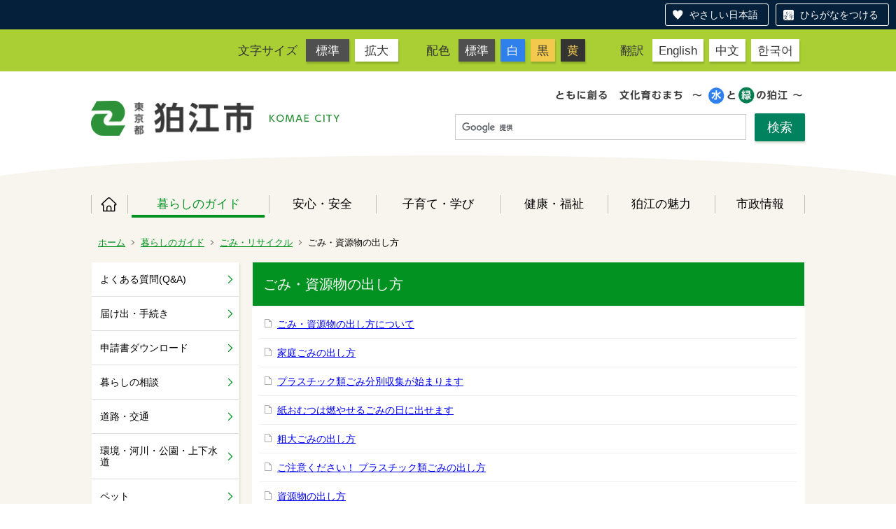

--- FILE ---
content_type: text/html;charset=UTF-8
request_url: https://www.city.komae.tokyo.jp/index.cfm/41,0,323,2021,html
body_size: 20145
content:
<!DOCTYPE html>
<html lang="ja" prefix="og: http://ogp.me/ns#" style="font-size: 62.5%;">
<head>

<script src="https://tsutaeru.cloud/assets/snippet/js/tsutaeru-v2.js?button=easy,ruby"></script>


		<!-- Google Tag Manager -->
		<script>(function(w,d,s,l,i){w[l]=w[l]||[];w[l].push({'gtm.start':
		new Date().getTime(),event:'gtm.js'});var f=d.getElementsByTagName(s)[0],
		j=d.createElement(s),dl=l!='dataLayer'?'&l='+l:'';j.async=true;j.src=
		'https://www.googletagmanager.com/gtm.js?id='+i+dl;f.parentNode.insertBefore(j,f);
		})(window,document,'script','dataLayer','G-11M8N38LQ1');</script>
		<!-- End Google Tag Manager -->
		
<meta http-equiv="x-ua-compatible" content="IE=edge">
<meta http-equiv="Content-Type" content="text/html; charset=UTF-8">
<meta http-equiv="Content-Script-Type" content="text/javascript">
<meta http-equiv="Content-Style-Type" content="text/css">


<!-- Sharing setting START -->
	<meta property="og:type" content="website">
	<meta property="og:title" content="狛江市">
	<meta property="og:description" content=" ">
	<meta property="og:image" content="https://www.city.komae.tokyo.jp/designs/komae_designs_2020_tsutaeru/images/og-image.png" />
	<meta property="og:url" content="https://www.city.komae.tokyo.jp/">
	<meta property="og:locale" content="ja_JP">
	<meta name="twitter:image" content="https://www.city.komae.tokyo.jp/designs/komae_designs_2020_tsutaeru/images/og-image.png" />
	<meta name="twitter:card" content="summary">
<!-- Sharing setting END -->

<meta name="viewport" content="width=device-width">


<!--[if lt IE 9]>
<script src="/designs/komae_designs_2020_tsutaeru/html5.js"></script>
<style type="text/css">
article,aside,canvas,details,figcaption,figure,footer,header,hgroup,menu,nav,section,summary {display:block;}
</style>
<![endif]-->

<link rel="stylesheet" type="text/css" href="/designs/komae_designs_2020_tsutaeru/group.css" media="screen,print,projection,tv">
<link rel="stylesheet" type="text/css" href="/designs/komae_designs_2020_tsutaeru/defaultColor.css" id="designColor">

<link rel="shortcut icon" href="/designs/komae_designs_2020_tsutaeru/favicon.ico">

<script src="/designs/komae_designs_2020_tsutaeru/functions.js"></script>

<script src="/designs/komae_designs_2020_tsutaeru/js/jquery-3.5.1.min.js"></script>
<script src="/designs/komae_designs_2020_tsutaeru/js/js.cookie.min.js"></script>
<script src="/designs/komae_designs_2020_tsutaeru/js/slick.min.js"></script>
<script src="/designs/komae_designs_2020_tsutaeru/js/share.js"></script>
<link rel="apple-touch-icon" size="152x152" href="/designs/komae_designs_2020_tsutaeru/images/apple-touch-icon.png">

<title>ごみ・資源物の出し方 - 狛江市役所</title>
<meta name="copyright" content="Copyright 2026 狛江市役所">
<meta name="author" content=" 狛江市役所">
<meta name="description" content=" ">
<meta name="keywords" content=" ">


	<meta property="og:site_name" content="狛江市役所">
	<meta property="og:title" content="ごみ・資源物の出し方 - 狛江市役所">
	<meta property="og:description" content=" ">
	
			
			<meta property="og:url" content="https%3A%2F%2Fwww.city.komae.tokyo.jp%2Findex.cfm%2F41%2C0%2C323%2C2021%2Chtml">
			<meta property="og:type" content="article">
		
	<meta property="og:image" content="https://www.city.komae.tokyo.jp/images/og_image.png">


<link rel="stylesheet" type="text/css" href="/images/template/template.css">
<script type="text/javascript" src="/common/testemail.js"></script>
<link rel="alternate" type="application/rss+xml" title="狛江市役所 更新情報" href="/rss.xml"> 
<script>
	(function(i,s,o,g,r,a,m){i['GoogleAnalyticsObject']=r;i[r]=i[r]||function(){
	(i[r].q=i[r].q||[]).push(arguments)},i[r].l=1*new Date();a=s.createElement(o),
	m=s.getElementsByTagName(o)[0];a.async=1;a.src=g;m.parentNode.insertBefore(a,m)
	})(window,document,'script','//www.google-analytics.com/analytics.js','ga');
	ga('create', 'UA-22481720-1', 'auto');
	ga('send', 'pageview');
</script>
<script type="text/javascript">
	var _gaq = _gaq || [];
	_gaq.push(['_setAccount', 'UA-22481720-1']);
	_gaq.push(['_trackPageview']);
	(function() {
		var ga = document.createElement('script'); ga.type = 'text/javascript'; ga.async = true;
		ga.src = ('https:' == document.location.protocol ? 'https://ssl' : 'http://www') + '.google-analytics.com/ga.js';
		var s = document.getElementsByTagName('script')[0]; s.parentNode.insertBefore(ga, s);
	})();
</script>
<script type="text/javascript">
	function recordOutboundLink(link, category, action) {
		try {
			_gaq.push(['_trackEvent', category , action ]);
			setTimeout('document.location = "' + link.href + '"', 100);
		}catch(err){}
	}
</script>
				
</head>
<body id="PageBody">

		<!-- Google Tag Manager (noscript) -->
		<noscript><iframe src="https://www.googletagmanager.com/ns.html?id=G-11M8N38LQ1" height="0" width="0" style="display:none;visibility:hidden"></iframe></noscript>
		<!-- End Google Tag Manager (noscript) -->
		

<div id="pageSkip">
    <a href="#MainArea">本文へ移動</a>
</div>



<div class="headerArea">
<header>
	<a name="page_top"><img src="/images/shim.gif" width="1" height="1" alt="ページの先頭です" title="ページの先頭です" class="voicenavi"></a>
	

	
	<div id="swichToggle"><span>サイズ 配色</span><!-- 文字サイズ・色変更のナビゲーション --></div>
	<div id="langToggle"><span>Language</span><!-- 翻訳ページへのナビゲーション --></div>
	<div id="GNavToggle">
	　　<span></span>
	　　<span></span>
	　　<span></span>
	</div>

	
	<div id="DynamicHeader"> <div class="universalNavWrap">
<div class="styleSwichNavWrap">
<dl class="fontNavi">
	<dt>文字サイズ</dt>
	<dd><a href="javascript:void(0)" id="df">標準</a></dd>
	<dd><a href="javascript:void(0)" id="zf">拡大</a></dd>
</dl>

<dl class="colorNavi">
	<dt>配色</dt>
	<dd><a href="javascript:void(0);" id="default">標準</a></dd>
	<dd class="color1"><a href="javascript:void(0);" id="btn_color1" title="白文字／青背景">白</a></dd>
	<dd class="color2"><a href="javascript:void(0);" id="btn_color2" title="黒文字／黄背景">黒</a></dd>
	<dd class="color3"><a href="javascript:void(0);" id="btn_color3" title="黄色文字／黒背景">黄</a></dd>
</dl>
</div>

<div class="langNavWrap">
<dl class="langNavi">
	<dt>翻訳</dt>
	<dd class="english"><a href="/index.cfm/4,73662,10,html#English">English</a></dd>
	<dd class="chinese"><a href="/index.cfm/4,73662,10,html#Chinese">中文</a></dd>
	<dd class="korean"><a href="/index.cfm/4,73662,10,html#Korean">한국어</a></dd>
</dl>
</div>
</div> 
		</div><!-- /DynamicHeader -->
	

	
	<div id="SiteTitle">
		<h1 id="TitleArea"><a href="/index.cfm/4,html" title="ホーム"><img src="/designs/komae_designs_2020_tsutaeru/images/logo.png" alt="ホーム" id="TitleImage"></a><span class="invisible">狛江市役所</span></h1> 
		
		
		
		
	</div>
	
	<div id="googleSearchWrap">
		


<script>
  (function() {
    var cx = '010991172859018777083:oftjd1fz1l8';
    var gcse = document.createElement('script');
    gcse.type = 'text/javascript';
    gcse.async = true;
    gcse.src = 'https://cse.google.com/cse.js?cx=' + cx;
    var s = document.getElementsByTagName('script')[0];
    s.parentNode.insertBefore(gcse, s);
    })();
</script>
<gcse:searchbox-only></gcse:searchbox-only>

	</div>
	<div id="headerCircle">
		<svg viewBox="0 0 200 100" preserveaspectratio="none" xmlns="http://www.w3.org/2000/svg">
			<ellipse cx="100" cy="50" rx="100" ry="50" />
		</svg>
	</div>

	
	
			
			<div id="GlobalNavigation" class="GNavMenu">
				
				
				<nav id="globalPrimaryMenu">
					<h2 class="invisible">Group NAV</h2>
					<ul class="globalPrimaryMenu">
					<li class="globalPrimaryMenu" id="grp4"><a href="/index.cfm/4,html"  class="globalPrimaryMenu" lang="ja">ホーム</a></li> <li class="globalPrimaryMenu" id="grp41"><a href="/index.cfm/41,html"  class="globalPrimaryMenuSelected" lang="ja">暮らしのガイド</a></li> <li class="globalPrimaryMenu" id="grp42"><a href="/index.cfm/42,html"  class="globalPrimaryMenu" lang="ja">安心・安全</a></li> <li class="globalPrimaryMenu" id="grp43"><a href="/index.cfm/43,html"  class="globalPrimaryMenu" lang="ja">子育て・学び</a></li> <li class="globalPrimaryMenu" id="grp44"><a href="/index.cfm/44,html"  class="globalPrimaryMenu" lang="ja">健康・福祉</a></li> <li class="globalPrimaryMenu" id="grp45"><a href="/index.cfm/45,html"  class="globalPrimaryMenu" lang="ja">狛江の魅力</a></li> <li class="globalPrimaryMenu" id="grp46"><a href="/index.cfm/46,html"  class="globalPrimaryMenu" lang="ja">市政情報</a></li> 
					</ul>
				</nav>
				
			
			</div>
		
			
			<div id="BreadCrumbList">
				
				<nav class="BreadCrumbList">
					<h2 class="invisible">BreadCrumb</h2>
					
					
					<ul>
		
						<li><a href="/index.cfm/4,html">ホーム</a></li>
					
					<li><a href="/index.cfm/41,html">暮らしのガイド</a></li>
				
						<li><a href="/index.cfm/41,0,323,html">ごみ・リサイクル</a></li>
					
				<li class="current">ごみ・資源物の出し方</li>
			
					</ul>
				</nav>
			</div>
		
</header>
</div>


<div id="MainArea">




<div class="MainWrapper">

	
	
			
			<div id="Left">
				
				
			<div id="LocalNavigation">
		
			
			<nav>
				<h2 class="invisible">暮らしのガイド</h2> 
		<ul class="localPrimaryMenu">
	
						<li class="localPrimaryMenu" id="cat308">
							
								<a href="/index.cfm/41,0,308,html"  class="categoryMenu">よくある質問(Q&amp;A)</a>
							
						</li>
					
						<li class="localPrimaryMenu" id="cat309">
							
								<a href="/index.cfm/41,0,309,html"  class="categoryMenu">届け出・手続き</a>
							
						</li>
					
						<li class="localPrimaryMenu" id="cat310">
							
								<a href="/index.cfm/41,0,310,html"  class="categoryMenu">申請書ダウンロード</a>
							
						</li>
					
						<li class="localPrimaryMenu" id="cat311">
							
								<a href="/index.cfm/41,0,311,html"  class="categoryMenu">暮らしの相談</a>
							
						</li>
					
						<li class="localPrimaryMenu" id="cat312">
							
								<a href="/index.cfm/41,0,312,html"  class="categoryMenu">道路・交通</a>
							
						</li>
					
						<li class="localPrimaryMenu" id="cat313">
							
								<a href="/index.cfm/41,0,313,html"  class="categoryMenu">環境・河川・公園・上下水道</a>
							
						</li>
					
						<li class="localPrimaryMenu" id="cat314">
							
								<a href="/index.cfm/41,0,314,html"  class="categoryMenu">ペット</a>
							
						</li>
					
						<li class="localPrimaryMenu" id="cat315">
							
								<a href="/index.cfm/41,0,315,html"  class="categoryMenu">住まい</a>
							
						</li>
					
						<li class="localPrimaryMenu" id="cat316">
							
								<a href="/index.cfm/41,0,316,html"  class="categoryMenu">保険・年金</a>
							
						</li>
					
						<li class="localPrimaryMenu" id="cat317">
							
								<a href="/index.cfm/41,0,317,html"  class="categoryMenu">税金</a>
							
						</li>
					
						<li class="localPrimaryMenu" id="cat318">
							
								<a href="/index.cfm/41,0,318,html"  class="categoryMenu">産業・雇用・労働・消費生活</a>
							
						</li>
					
						<li class="localPrimaryMenu" id="cat320">
							
								<a href="/index.cfm/41,0,320,html"  class="categoryMenu">スポーツ・レジャー</a>
							
						</li>
					
						<li class="localPrimaryMenu" id="cat357">
							
								<a href="/index.cfm/41,0,357,html"  class="categoryMenu">農業</a>
							
						</li>
					
						<li class="localPrimaryMenu" id="cat585">
							
								<a href="/index.cfm/41,0,585,html"  class="categoryMenu">人権・平和・男女共同参画</a>
							
						</li>
					
						<li class="localPrimaryMenu" id="cat321">
							
								<a href="/index.cfm/41,0,321,html"  class="categoryMenu">国際</a>
							
						</li>
					
						<li class="localPrimaryMenu" id="cat322">
							
								<a href="/index.cfm/41,0,322,html"  class="categoryMenu">主な官公署・医療機関</a>
							
						</li>
					
						<li class="localPrimaryMenu" id="cat323">
							
								<a href="/index.cfm/41,0,323,html"  class="categoryMenuSelected">ごみ・リサイクル</a>
							<ul class="localSecondaryMenu">
									<li class="localSecondaryMenu" id="crg3078">
										
											<a href="/index.cfm/41,0,323,3078,html"  class="subCategoryMenu">ごみ・リサイクルに関するお知らせ</a>
										
									</li>
								
									<li class="localSecondaryMenu" id="crg2021">
										
											<a href="/index.cfm/41,0,323,2021,html"  class="subCategoryMenuSelected">ごみ・資源物の出し方</a>
										
									</li>
								
									<li class="localSecondaryMenu" id="crg3330">
										
											<a href="/index.cfm/41,0,323,3330,html"  class="subCategoryMenu">ごみ分別アプリ</a>
										
									</li>
								
									<li class="localSecondaryMenu" id="crg3022">
										
											<a href="/index.cfm/41,0,323,3022,html"  class="subCategoryMenu">ごみ・リサイクルカレンダー</a>
										
									</li>
								
									<li class="localSecondaryMenu" id="crg3079">
										
											<a href="/index.cfm/41,0,323,3079,html"  class="subCategoryMenu">リサイクル</a>
										
									</li>
								
									<li class="localSecondaryMenu" id="crg2024">
										
											<a href="/index.cfm/41,0,323,2024,html"  class="subCategoryMenu">減免・助成制度等</a>
										
									</li>
								
									<li class="localSecondaryMenu" id="crg3080">
										
											<a href="/index.cfm/41,0,323,3080,html"  class="subCategoryMenu">環境学習</a>
										
									</li>
								
									<li class="localSecondaryMenu" id="crg2025">
										
											<a href="/index.cfm/41,0,323,2025,html"  class="subCategoryMenu">ごみ半減新聞バックナンバー</a>
										
									</li>
								</ul>
						</li>
					
						<li class="localPrimaryMenu" id="cat324">
							
								<a href="/index.cfm/41,0,324,html"  class="categoryMenu">施設案内</a>
							
						</li>
					
						<li class="localPrimaryMenu" id="cat602">
							
								<a href="/index.cfm/41,0,602,html"  class="categoryMenu">選挙</a>
							
						</li>
					
						<li class="localPrimaryMenu" id="cat558">
							
								<a href="/index.cfm/41,0,558,html"  class="categoryMenu">人権</a>
							
						</li>
					
						<li class="localPrimaryMenu" id="cat615">
							
								<a href="/index.cfm/41,0,615,html"  class="categoryMenu">物価高対策</a>
							
						</li>
					
		</ul>
		
			
			</nav>
		</div> 
				
			</div>
		
	

	
	<div id="Main">
		
		

<!-- subcategory handler 3 -->

		<div class="categoryInfo">
			<h2 class="categoryInfoTitle">
				ごみ・資源物の出し方
			</h2>
			<div class="categoryInfoText">
				
			</div>
		</div>
		
			<dl class="leadContents">
				
					<div class="leadContent">
						<dt class="leadContentTitle">
							
								
								<a href="/index.cfm/41,74426,323,2021,html" class="contentTitleLink">ごみ・資源物の出し方について</a>
							
						</dt>
						<dd>
							
						</dd>
					</div>
				
					<div class="leadContent">
						<dt class="leadContentTitle">
							
								
								<a href="/index.cfm/41,78217,323,2021,html" class="contentTitleLink">家庭ごみの出し方</a>
							
						</dt>
						<dd>
							
						</dd>
					</div>
				
					<div class="leadContent">
						<dt class="leadContentTitle">
							
								
								<a href="/index.cfm/41,126838,323,2021,html" class="contentTitleLink">プラスチック類ごみ分別収集が始まります</a>
							
						</dt>
						<dd>
							
						</dd>
					</div>
				
					<div class="leadContent">
						<dt class="leadContentTitle">
							
								
								<a href="/index.cfm/41,98170,323,2021,html" class="contentTitleLink">紙おむつは燃やせるごみの日に出せます</a>
							
						</dt>
						<dd>
							
						</dd>
					</div>
				
					<div class="leadContent">
						<dt class="leadContentTitle">
							
								
								<a href="/index.cfm/41,78222,323,2021,html" class="contentTitleLink">粗大ごみの出し方</a>
							
						</dt>
						<dd>
							
						</dd>
					</div>
				
					<div class="leadContent">
						<dt class="leadContentTitle">
							
								
								<a href="/index.cfm/41,128201,323,2021,html" class="contentTitleLink">ご注意ください！ プラスチック類ごみの出し方</a>
							
						</dt>
						<dd>
							
						</dd>
					</div>
				
					<div class="leadContent">
						<dt class="leadContentTitle">
							
								
								<a href="/index.cfm/41,78219,323,2021,html" class="contentTitleLink">資源物の出し方</a>
							
						</dt>
						<dd>
							
						</dd>
					</div>
				
					<div class="leadContent">
						<dt class="leadContentTitle">
							
								
								<a href="/index.cfm/41,66605,323,2021,html" class="contentTitleLink">指定収集袋の値段および取扱店</a>
							
						</dt>
						<dd>
							
						</dd>
					</div>
				
					<div class="leadContent">
						<dt class="leadContentTitle">
							
								
								<a href="/index.cfm/41,12454,323,2021,html" class="contentTitleLink">粗大ごみシール取扱店</a>
							
						</dt>
						<dd>
							
						</dd>
					</div>
				
					<div class="leadContent">
						<dt class="leadContentTitle">
							
								
								<a href="/index.cfm/41,10231,323,2021,html" class="contentTitleLink">粗大ごみ手数料表</a>
							
						</dt>
						<dd>
							
						</dd>
					</div>
				
					<div class="leadContent">
						<dt class="leadContentTitle">
							
								
								<a href="/index.cfm/41,139572,323,2021,html" class="contentTitleLink">水銀が含まれるごみについて</a>
							
						</dt>
						<dd>
							
						</dd>
					</div>
				
			</dl>
			
<!-- AssetNow ::: End page content -->



</div><!-- /id="Main"> -->



	</div>

	
	
</div>




	
	
	<div class="footerArea">
		<footer>
			<div id="DynamicFooter"> <div class="dynamicFooterInnerWrap">
<div class="abautKomaecity">
<h2 class="logoMark"><img alt="狛江市" src="/images/content/73195/footer_logo.png" style="border-width: 0px; border-style: solid; width: 350px; height: 51px;" ></h2>

<p>〒201-8585 狛江市和泉本町一丁目1番5号（1-1-5 Izumi-honcho,Komae City,Tokyo,Japan）　</p>

<p><strong>電話：</strong>03-3430-1111　<strong>ファクス：</strong>03-3430-6870</p>

<p><strong>開庁時間：</strong>月曜日～金曜日 午前8時30分～午後5時 (祝日、年末年始を除く)</p>

<ul>
	<li><a href="/index.cfm/41,876,324,2026,html">市役所へのアクセス</a></li>
	<li><a href="/index.cfm/4,73300,html">人口と世帯数</a></li>
	<li><a href="/index.cfm/41,48415,309,html ">日曜窓口</a></li>
	<li><a href="/index.cfm/4,111102,10,html">組織・窓口の案内</a></li>
	<li><a href="/index.cfm/44,139248,339,2070,html">手話で通話をする（手話リンク）</a></li>
	<li><a href="https://tsutaeru.cloud/easy.php?uri=https%3A%2F%2Fwww.city.komae.tokyo.jp%2Findex.cfm%2F4%2Chtml">やさしい日本語に変換する（外部リンク）</a></li>
</ul>

<p>法人番号8000020132195&nbsp;&nbsp;</p>
</div>

<p class="komaeMapImg"><img alt="狛江市" src="/images/content/73195/footer_map.png" style="border-width: 0px; border-style: solid; width: 229px; height: 280px;" ></p>
</div> 
		</div><!-- /DynamicFooter -->
	
		<nav id="SiteNavigation">
			<h2 class="invisible">Site Navigation</h2>
			<ul class="footer">
				
					<li><h2>狛江市役所</h2></li>
					
							<li>
								
									<a href="/index.cfm/41,73662,10,html" >翻訳について</a>
								
							</li>
						
							<li>
								
									<a href="/index.cfm/41,19790,10,html" >著作権・個人情報等の取り扱いについて</a>
								
							</li>
						
					<li>
						
							<a href="/index.cfm?sitemap=41,0,323,2021,html">サイトマップ</a>
						
					</li>
				
			</ul>
		</nav>
		
		</footer>
	</div>


</body>
</html>

--- FILE ---
content_type: text/css
request_url: https://tsutaeru.cloud/assets/snippet/css/style.css
body_size: 9121
content:
/* ================================================ *
    .tsutaeru-menu
 * ================================================ */

.tsutaeru-menu {
	font-size: 14px;
	line-height: 1.2;
	background: #05203a;
	color: #FFF;
	padding: 5px 10px;
}
.tsutaeru-menu ul {
	margin: 0px;
	padding: 0px;
	text-align: right;
}
.tsutaeru-menu ul li {
	margin: 0px 0px 0px 10px;
	padding: 0px;
	display: inline-block;
}
.tsutaeru-menu ul li .tsutaeru-button {
	color: inherit;
	font-size: inherit;
	display: inline-block;
	padding: 0.5em 1em 0.5em 34px;
	border: 1px solid #FFF;
	border-radius: 3px;
	text-decoration: none;
	background: no-repeat 10px 50% / 15px auto;
	transition: none;
	cursor: pointer;
}
.tsutaeru-menu ul li .tsutaeru-button:hover,
.tsutaeru-menu ul li .tsutaeru-button:focus {
	/* background-color: #727b84; */
	/* background-color: #3c4f62; */
	background-color: #1b334a;
}
.tsutaeru-menu ul li.tsutaeru-li-easy .tsutaeru-button {
	background-image: url(../images/icon_easy.svg);
}
.tsutaeru-menu ul li.tsutaeru-li-ruby .tsutaeru-button {
	background-image: url(../images/icon_ruby.svg);
}
.tsutaeru-menu ul li.tsutaeru-li-easy-off .tsutaeru-button {
	background-image: url(../images/icon_easy_off.svg);
}
.tsutaeru-menu ul li.tsutaeru-li-ruby-off .tsutaeru-button {
	background-image: url(../images/icon_ruby_off.svg);
}

/* ================================================ *
    .tsutaeru-speech
 * ================================================ */
 
.tsutaeru-speech {
	font-size: 14px;
	line-height: 1.2;
	text-align: right;
	padding: 5px 0px;
}
.tsutaeru-speech * {
	vertical-align: middle;
}
.tsutaeru-speech .tsutaeru-button {
	color: inherit;
	font-size: inherit;
	display: inline-block;
	padding: 0.5em 1em 0.5em 34px;
	border: 1px solid #05203a;
	border-radius: 3px;
	text-decoration: none;
	background: url(../images/icon_sound.svg) #05203a no-repeat 10px 50% / 15px auto;
	color: #FFF;
	transition: none;
	cursor: pointer;
}
.tsutaeru-speech .tsutaeru-button:hover,
.tsutaeru-speech .tsutaeru-button:focus {
	color: #FFF;
	background-color: #3c4f62;
}
.tsutaeru-speech .tsutaeru-button.tsutaeru-button-config {
	background-color: #FFF;
	background-image: url(../images/icon_config_dark.svg);
	color: #05203a;
}
.tsutaeru-speech .tsutaeru-button.tsutaeru-button-config:hover,
.tsutaeru-speech .tsutaeru-button.tsutaeru-button-config:focus {
	color: #05203a;
	background-color: #b5c6d7;
}
.tsutaeru-speech .tsutaeru-button:disabled {
	opacity: 0.8;
}
.tsutaeru-speech-buttons {
	padding: 5px 0px;
}
.tsutaeru-speech-audio-container {
	padding: 5px 0px;
}
.tsutaeru-speech-audio  {
	border-radius: 3px;
	max-width: 100%;
}
.tsutaeru-speech-error {
	color: #C00;
}

/* ================================================ *
    .tsutaeru-config
 * ================================================ */
 
.tsutaeru-config {
	font-size: 14px;
	position: fixed;
	z-index: 99999;
	top: 50%;
	left: 50%;
	transform: translate(-50%,-50%);
	font-size: 14px;
	box-shadow: 0px 10px 30px 0px rgba(0,0,0,0.75);
	border-radius: 5px;
	max-width: 90%;
	width: 600px;
	text-align: left;
	outline: none !important;
}
.tsutaeru-config-header {
	padding: 1em;
	color: #FFF;
	background: #05203a;
	text-align: center;
	font-weight: bold;
	position: relative;
	border-radius: 5px 5px 0px 0px;
	border: 1px solid #FFF;
}
.tsutaeru-config-body {
	color: #000;
	background: #FFF;
	padding: 1.5em;
	max-height: 50vh;
	overflow: auto;
}
.tsutaeru-config-body dl,
.tsutaeru-config-body dl dt,
.tsutaeru-config-body dl dd,
.tsutaeru-config-body dl dd fieldset {
	margin: 0px;
	padding: 0px;
	font-size: inherit;
}
.tsutaeru-config-body dl {
	overflow: hidden;
}
.tsutaeru-config-body dl dt {
	font-weight: bold;
	float: left;
	clear: left;
	width: 8em;
	text-align: right;
}
.tsutaeru-config-body dl dd {
	margin: 0px 0px 1em 9em;
	/*white-space: nowrap;*/
}
.tsutaeru-config-body dl dd:last-child {
	margin-bottom: 0px;
}
.tsutaeru-config-body dl dd fieldset {
	margin: 0px;
	padding: 0px;
	border: none;
	margin-inline: 0px;
	padding-block: 0px;
	padding-inline: 0px;
	display: block;
}
.tsutaeru-config-body dl dd fieldset legend {
	position: absolute;
	width: 0px;
	height: 0px;
	padding: 0px;
	overflow: hidden;
}
.tsutaeru-config-body dl dd label {
	margin: 0px 1em 0.8em 0px;
	padding: 0px;
	font-size: inherit;
	white-space: nowrap;
	display: inline-block;
}
.tsutaeru-config-body dl dd label input {
	margin: 0px 0.3em 0px 0px;
}
.tsutaeru-config-footer {
	color: #000;
	background: #FFF;
	border-top: 1px solid #CCC;
	text-align: right;
	padding: 0.5em;
	border-radius: 0px 0px 5px 5px;
}
.tsutaeru-config-button-close {
	font-size: inherit;
	border: none;
	color: #FFF;
	background: #05203a;
	font-weight: normal;
	padding: 0.5em 1em;
	border-radius: 3px;
	cursor: pointer;
}
.tsutaeru-config-button-close:hover,
.tsutaeru-config-button-close:focus {
	color: #FFF;
	background: #3c4f62;
}
.tsutaeru-config-overlay {
	position: fixed;
	z-index: 99998;
	top: 0px;
	left: 0px;
	right: 0px;
	bottom: 0px;
	background: #000;
	opacity: 0.75;
}
.tsutaeru-config-close {
	font-size: inherit;
	display: block;
	position: absolute;
	top: 50%;
	right: 1em;
	transform: translateY(-50%);
	width: 1em;
	height: 1em;
	overflow: hidden;
	text-indent: -1000px;
	background: none;
	padding: 0px;
	border: none;
	cursor: pointer;
	color: #FFF;
}
.tsutaeru-config-close:before,
.tsutaeru-config-close:after {
	content: "";
	display: block;
	position: absolute;
	top: 50%;
	width: 100%;
	height: 2px;
	margin-top: -1px;
	background: #FFF;
}
.tsutaeru-config-close:before {
	transform: rotate(45deg);
}
.tsutaeru-config-close:after {
	transform: rotate(-45deg);
}

/* ================================================ *
    .tsutaeru-text
 * ================================================ */

.tsutaeru-text {
	position: fixed;
	bottom: 0px;
	left: 0px;
	right: 0px;
	background: #000;
	color: #FFF;
	text-align: left;
	font-size: 16px;
	padding: 20px;
	z-index: 99000;
}
.tsutaeru-text-inner {
	line-height: 1.5;
	max-height: 10em;
	overflow: auto;
	padding: 5px;
}
.tsutaeru-text-inner rt,
.tsutaeru-text-inner rp {
    font-size: 50%;
}
.tsutaeru-text-close {
	font-size: inherit;
	display: block;
	position: absolute;
	top: 5px;
	right: 5px;
	width: 1em;
	height: 1em;
	overflow: hidden;
	text-indent: -1000px;
	background: none;
	padding: 0px;
	border: none;
	cursor: pointer;
}
.tsutaeru-text-close:before,
.tsutaeru-text-close:after {
	content: "";
	display: block;
	position: absolute;
	top: 50%;
	width: 100%;
	height: 2px;
	margin-top: -1px;
	background: #FFF;
}
.tsutaeru-text-close:before {
	transform: rotate(45deg);
}
.tsutaeru-text-close:after {
	transform: rotate(-45deg);
}

@media (max-width: 768px){
	.tsutaeru-menu {
		overflow: auto;
	}
	.tsutaeru-menu ul {
		text-align: center;
		font-size: 12px;
		white-space: nowrap;
	}
	.tsutaeru-menu ul li {
		margin: 0px 0.5em;
	}
	.tsutaeru-menu ul li .tsutaeru-button {
		border: none;
	}
	.tsutaeru-speech {
		font-size: 12px;
	}
	.tsutaeru-speech-buttons {
		white-space: nowrap;
		overflow: auto;
	}
	.tsutaeru-config-body dl dt {
		font-weight: bold;
		float: none;
		width: auto;
		margin: 0px 0px 0.5em 0px;
		text-align: left;
	}
	.tsutaeru-config-body dl dd {
		margin: 0px 0px 1em 0px;
		white-space: normal;
	}
	.tsutaeru-text {
		font-size: 12px;
	}
}


/* ================================================ *
    .tsutaeru-form
 * ================================================ */

.tsutaeru-search-form {
	margin: 0px 0px 20px 0px;
}
.tsutaeru-search-form-query {
	margin: 0.3em 0px;
	display: inline-block;
	max-width: 100%;
}
.tsutaeru-search-form-query input {
	width: 15em;
	max-width: 100%;
	box-sizing: border-box;
	padding: 0.5em;
	line-height: 1;
}
.tsutaeru-search-form-and_or {
	margin: 0.3em 0.3em;
	white-space: nowrap;
	display: inline-block;
}
.tsutaeru-search-form-submit {
	margin: 0.3em 0.3em;
	display: inline-block;
}
.tsutaeru-search-form-submit input {
	font-size: inherit;
    line-height: 1;
	display: inline-block;
	padding: 0.5em 1em;
	border: 1px solid #05203a;
	border-radius: 3px;
	text-decoration: none;
	background: #05203a;
	color: #FFF;
	cursor: pointer;
}
.tsutaeru-search-list {
	font-size: inherit;
	margin: 0px 0px 30px 0px;
	padding: 0px 20px;
	list-style: none;
}
.tsutaeru-search-list li {
	font-size: inherit;
	margin: 0px 0px 15px 0px;
	padding: 0px;
}
.tsutaeru-search-list-header {
	margin: 0px 0px 5px 0px;
}
.tsutaeru-search-list-body {
	font-size: 90%;
	margin: 0px 0px 0px 0px;
	padding: 0px 0px 0px 20px;
}
.tsutaeru-search-pager {
	margin: 20px 0px 20px 0px;
	padding: 0px;
	text-align: center;
}
.tsutaeru-search-pager li {
	display: inline-block;
	margin: 0px 0.25em;
	padding: 0px;
}
.tsutaeru-search-pager li a,
.tsutaeru-search-pager li span,
.tsutaeru-search-pager li em {
	display: inline-block;
	border: 1px solid #05203a;
	line-height: 1.0;
	padding: 0.5em;
	border-radius: 3px;
	text-decoration: none;
	background: #FFF;
	min-width: 1em;
}
.tsutaeru-search-pager li em {
	font-style: normal;
}
.tsutaeru-search-pager li a {
	cursor: pointer;
	background-color: #05203a;
	color: #FFF;
}
.tsutaeru-search-pager li span {
	background-color: #05203a;
	color: #FFF;
	opacity: 0.5;
}

--- FILE ---
content_type: application/javascript
request_url: https://www.city.komae.tokyo.jp/designs/komae_designs_2020_tsutaeru/functions.js
body_size: -100
content:
/* $Id: functions.js 946 2012-12-18 10:42:38Z kawata $ */
